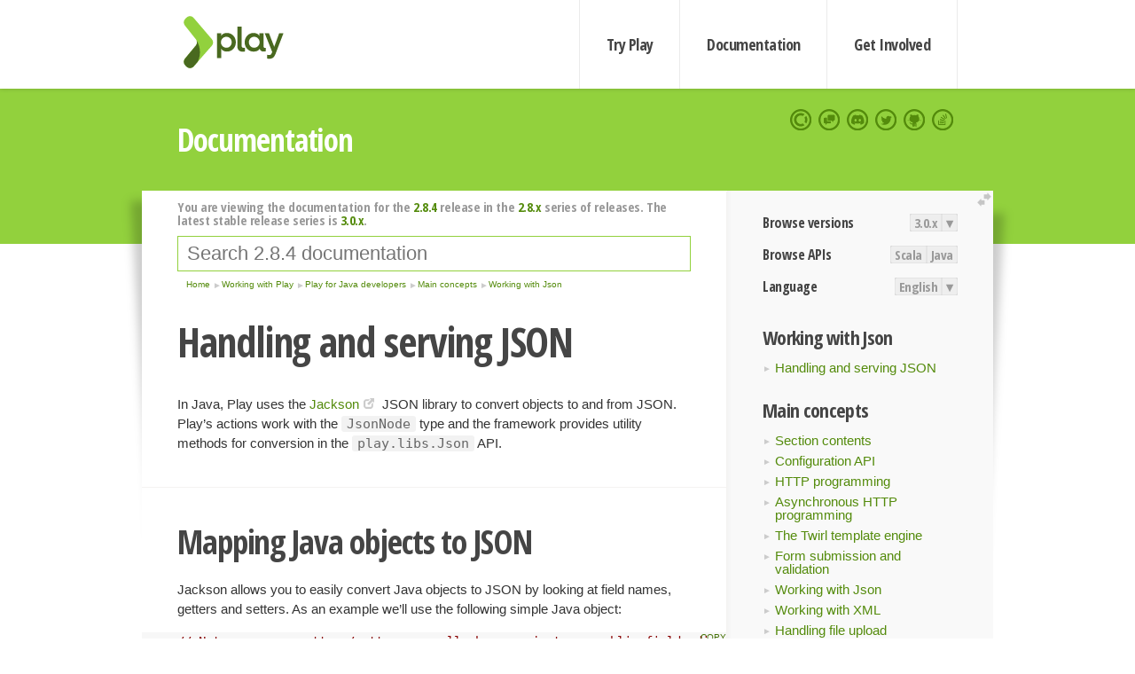

--- FILE ---
content_type: text/html; charset=UTF-8
request_url: https://www.playframework.com/documentation/2.8.4/JavaJsonActions
body_size: 7228
content:





<!DOCTYPE html>
<html lang="en">
    <head>
        <meta charset="utf-8">
        <meta http-equiv="X-UA-Compatible" content="IE=edge,chrome=1">
        <title>
  Java Json Actions  - 2.8.4
</title>
        <meta name="description" content="Play Framework - The High Velocity Web Framework For Java and Scala">
        <meta name="viewport" content="width=device-width,maximum-scale=1"/>
        <link rel="stylesheet" href="/assets/lib/prettify/ecd4a5d6c0cbee10b168f6aa000c64ea-prettify.css">
        <link rel="preconnect" href="https://fonts.googleapis.com">
        <link rel="preconnect" href="https://fonts.gstatic.com" crossorigin>
        <link href="https://fonts.googleapis.com/css?family=PT+Serif:700italic" rel="stylesheet" type="text/css">
        <link href="https://fonts.googleapis.com/css?family=Open+Sans+Condensed:700,300" rel="stylesheet" type="text/css">
        <link href="https://fonts.googleapis.com/css2?family=Roboto:wght@300;700&display=swap" rel="stylesheet">
        <link rel="stylesheet" href="https://cdn.jsdelivr.net/docsearch.js/1/docsearch.min.css">
        <link rel="stylesheet" href="/assets/css/5f02d0f339152beb79a7e88f947b3ae4-main.min.css">
        <link rel="shortcut icon" href="/favicon.ico"/>
        <link rel="apple-touch-icon apple-touch-icon-precomposed" href="/apple-touch-icon.png">

        <meta name="globalsign-domain-verification" content="wISFsU3SjLaCmI4hF3fuBebFOs4shuuBnKV7fGALYz" />
        <meta name="google-site-verification" content="9oxXjOc4jWfnf21Iep-0dc2sDawa14s-Gpwho_yb5AU" />

        
            
                <meta name="docsearch:version" content="2.8.4" />
            
            <meta name="docsearch:tags" content="en" />
        

        <!--[if lt IE 9]>
        <script src="/assets/lib/html5shiv/40bd440d29b3a9371b0c63fec41ee64f-html5shiv.min.js"></script>
        <![endif]-->
        <script src="/assets/lib/jquery/641dd14370106e992d352166f5a07e99-jquery.min.js"></script>
        <script src="/assets/javascripts/dfa43b662e4de5b1b8fdc65418127def-main.js"></script>
        
<script  type="application/ld+json">
            {
                "@context" : "http://schema.org",
                "@type" : "WebSite",
                "name" : "Play Framework",
                "alternateName" : "The High Velocity Web Framework for Java and Scala",
                "url" : "https://playframework.com"
            }
        </script>

    </head>
    <body class="documentation">
        <header id="navigation">
            <div class="wrapper">
                <a href="/" id="logo">Play Framework</a>
                <nav id="sections">
                    <a href="/getting-started">Try Play</a>
                    <a href="/documentation">Documentation</a>
                    <a href="/get-involved">Get Involved</a>
                </nav>
                <nav id="social">
                    <a href="//opencollective.com/playframework"><span>Open Collective</span></a>
                    <a href="//github.com/playframework/playframework/discussions"><span>Discuss Play Forum</span></a>
                    <a href="//discord.gg/g5s2vtZ4Fa"><span>Play Discord Server</span></a>
                    <a href="//twitter.com/playframework"><span>Twitter</span></a>
                    <a href="//github.com/playframework/playframework"><span>GitHub</span></a>
                    <a href="//stackoverflow.com/questions/tagged/playframework"><span>Stackoverflow</span></a>
                </nav>
            </div>
        </header>

        <div id="getLogo">
            <div class="pan">
                <q>Is that what you're looking for?</q>
                <figure>
                    <img src="/assets/images/logos/9382fa0d736c5e7f01d0b7c2726a924d-play_full_color.svg">
                     <figcaption>
                        <a href="/assets/images/logos/9382fa0d736c5e7f01d0b7c2726a924d-play_full_color.svg">(svg)</a>
                        <a href="/assets/images/logos/3740142a5b6d7e5c73afc223f837c2ed-play_full_color.png">(png)</a>
                     </figcaption>
                </figure>
                <figure>
                    <img src="/assets/images/logos/2512c6416003429c3e7d3e9d389e52bd-play_icon_full_color.svg">
                     <figcaption>
                        <a href="/assets/images/logos/2512c6416003429c3e7d3e9d389e52bd-play_icon_full_color.svg">(svg)</a>
                        <a href="/assets/images/logos/1d627942f0b2f115f8638936a212244a-play_icon_full_color.png">(png)</a>
                     </figcaption>
                </figure>
                <figure class="reverse">
                    <img src="/assets/images/logos/1e960a0ef2cad41e1be353eb6efe5af1-play_reverse.svg">
                     <figcaption>
                        <a href="/assets/images/logos/1e960a0ef2cad41e1be353eb6efe5af1-play_reverse.svg">(svg)</a>
                        <a href="/assets/images/logos/e48e23590262d1b8f97257485c866c26-play_reverse.png">(png)</a>
                     </figcaption>
                </figure>
                <figure class="reverse">
                    <img src="/assets/images/logos/8fa87b8c379d500f2c7fa1c9816566f6-play_icon_reverse.svg">
                     <figcaption>
                        <a href="/assets/images/logos/8fa87b8c379d500f2c7fa1c9816566f6-play_icon_reverse.svg">(svg)</a>
                        <a href="/assets/images/logos/c558e825dbfaa60ab84bd0d2ee744944-play_icon_reverse.png">(png)</a>
                     </figcaption>
                </figure>
            </div>
        </div>




        

    <header id="top">
        <div class="wrapper">
            <h1>Documentation</h1>
        </div>
    </header>

    <section id="content">
        <button id="extend">extend</button>

        

    <aside>

        


<nav id="toolbar">
    <h3>Browse versions</h3>
    <div class="switch">
        
            <a ga-on="click" ga-event-category="Version" ga-event-action="3.0.x" href="/documentation/switch/3.0.x/JavaJsonActions">3.0.x</a>
        
        <dl class="dropdown">
            <dt>▾</dt>
            <dd>
            
                <a href="/documentation/switch/3.0.x/JavaJsonActions">3.0.x</a>
            
                <a href="/documentation/switch/3.0.9/JavaJsonActions">3.0.9</a>
            
                <a href="/documentation/switch/3.0.8/JavaJsonActions">3.0.8</a>
            
                <a href="/documentation/switch/3.0.7/JavaJsonActions">3.0.7</a>
            
                <a href="/documentation/switch/3.0.6/JavaJsonActions">3.0.6</a>
            
                <a href="/documentation/switch/3.0.5/JavaJsonActions">3.0.5</a>
            
                <a href="/documentation/switch/3.0.4/JavaJsonActions">3.0.4</a>
            
                <a href="/documentation/switch/3.0.3/JavaJsonActions">3.0.3</a>
            
                <a href="/documentation/switch/3.0.2/JavaJsonActions">3.0.2</a>
            
                <a href="/documentation/switch/3.0.1/JavaJsonActions">3.0.1</a>
            
                <a href="/documentation/switch/3.0.0/JavaJsonActions">3.0.0</a>
            
                <a href="/documentation/switch/2.9.x/JavaJsonActions">2.9.x</a>
            
                <a href="/documentation/switch/2.8.x/JavaJsonActions">2.8.x</a>
            
                <a href="/documentation/switch/2.7.x/JavaJsonActions">2.7.x</a>
            
                <a href="/documentation/switch/2.6.x/JavaJsonActions">2.6.x</a>
            
                <a href="/documentation/switch/2.5.x/JavaJsonActions">2.5.x</a>
            
                <a href="/documentation/switch/2.4.x/JavaJsonActions">2.4.x</a>
            
                <a href="/documentation/switch/2.3.x/JavaJsonActions">2.3.x</a>
            
                <a href="/documentation/switch/2.2.x/JavaJsonActions">2.2.x</a>
            
                <a href="/documentation/switch/2.1.x/JavaJsonActions">2.1.x</a>
            
                <a href="/documentation/switch/2.0.x/JavaJsonActions">2.0.x</a>
            
                <a href="/documentation/switch/1.5.x/JavaJsonActions">1.5.x</a>
            
                <a href="/documentation/switch/1.4.x/JavaJsonActions">1.4.x</a>
            
                <a href="/documentation/switch/1.3.x/JavaJsonActions">1.3.x</a>
            
                <a href="/documentation/switch/1.2.x/JavaJsonActions">1.2.x</a>
            
                <a href="/documentation/switch/1.1.1/JavaJsonActions">1.1.1</a>
            
                <a href="/documentation/switch/1.0.3.2/JavaJsonActions">1.0.3.2</a>
            
            </dd>
        </dl>
    </div>

    
        <h3>Browse APIs</h3>
        <div class="switch">
        
            <a ga-on="click" ga-event-category="API" ga-event-action="Scala" href="/documentation/2.8.4/api/scala/index.html">Scala</a>
        
            <a ga-on="click" ga-event-category="API" ga-event-action="Java" href="/documentation/2.8.4/api/java/index.html">Java</a>
        
        </div>
    

    <h3>Language</h3>
    <div class="switch">
        
    <a href="/preferredLang/en?path=%2Fdocumentation%2F2.8.4%2FJavaJsonActions">English</a>

        <dl class="dropdown">
            <dt>▾</dt>
            <dd>
            
                
    <a href="/preferredLang/en?path=%2Fdocumentation%2F2.8.4%2FJavaJsonActions">English</a>

            
                
    <a href="/preferredLang/bg?path=%2Fdocumentation%2Fbg%2Flatest%2FHome">Български</a>

            
                
    <a href="/preferredLang/fr?path=%2Fdocumentation%2Ffr%2Flatest%2FHome">Français</a>

            
                
    <a href="/preferredLang/ja?path=%2Fdocumentation%2Fja%2Flatest%2FHome">日本語</a>

            
                
    <a href="/preferredLang/tr?path=%2Fdocumentation%2Ftr%2Flatest%2FHome">Türkçe</a>

            
            </dd>
        </dl>
    </div>

</nav>


        <h3>Working with Json</h3>
<ul>
  <li><a href="JavaJsonActions">Handling and serving JSON</a></li>
</ul>
<h3>Main concepts</h3>
<ul>
  <li><a href="JavaHome">Section contents</a></li>
  <li><a href="JavaConfig">Configuration API</a></li>
  <li><a href="JavaActions">HTTP programming</a></li>
  <li><a href="JavaAsync">Asynchronous HTTP programming</a></li>
  <li><a href="JavaTemplates">The Twirl template engine</a></li>
  <li><a href="JavaForms">Form submission and validation</a></li>
  <li><a href="JavaJsonActions">Working with Json</a></li>
  <li><a href="JavaXmlRequests">Working with XML</a></li>
  <li><a href="JavaFileUpload">Handling file upload</a></li>
  <li><a href="AccessingAnSQLDatabase">Accessing an SQL database</a></li>
  <li><a href="JavaCache">Using the Cache</a></li>
  <li><a href="JavaWS">Calling REST APIs with Play WS</a></li>
  <li><a href="JavaAkka">Integrating with Akka</a></li>
  <li><a href="JavaI18N">Internationalization with Messages</a></li>
  <li><a href="JavaDependencyInjection">Dependency Injection</a></li>
  <li><a href="JavaApplication">Application Settings</a></li>
  <li><a href="JavaTest">Testing your application</a></li>
  <li><a href="JavaLogging">Logging</a></li>
</ul>
<h3>Play for Java developers</h3>
<ul>
  <li><a href="JavaHome">Main concepts</a></li>
  <li><a href="JavaAdvanced">Advanced topics</a></li>
</ul>
<h3>Working with Play</h3>
<ul>
  <li><a href="JavaHome">Play for Java developers</a></li>
  <li><a href="ScalaHome">Play for Scala developers</a></li>
  <li><a href="Build">Common topics</a></li>
</ul>
<h3>Home</h3>
<ul>
  <li><a href="Home">Home</a></li>
  <li><a href="LatestRelease">Latest release</a></li>
  <li><a href="Introduction">Getting started</a></li>
  <li><a href="HelloWorldTutorial"> Hello World Tutorial</a></li>
  <li><a href="JavaHome">Working with Play</a></li>
  <li><a href="BuildingFromSource">Contributing to Play</a></li>
  <li><a href="Philosophy">About Play</a></li>
  <li><a href="Releases">Play releases</a></li>
  <li><a href="ModuleDirectory">Module directory</a></li>
</ul>


    </aside>

    <article>
        
            
                


  <div id="version-header">
    You are viewing the documentation for the <a href="/documentation/2.8.4/JavaJsonActions">2.8.4</a> release in the <a href="/documentation/2.8.x/JavaJsonActions">2.8.x</a> series of releases. The latest stable release series is <a href="/documentation/3.0.x/JavaJsonActions">3.0.x</a>.
  </div>


            

            
                <form id="search">
                    <input id="search-input" type="text" autocomplete="off" spellcheck="false" autocorrect="off" placeholder="Search 2.8.4 documentation" autofocus/>
                    <button type="submit">Search</button>
                </form>
            

            
<ol id="breadcrumb" itemscope itemtype="http://schema.org/BreadcrumbList">

  
    
      <li itemprop="itemListElement" itemscope itemtype="http://schema.org/ListItem">
        <a itemprop="item" href="Home"><span itemprop="name" title="Home">Home</span></a>
        <meta itemprop="position" content="1"/>
      </li>
    
  

  
    
      <li itemprop="itemListElement" itemscope itemtype="http://schema.org/ListItem">
        <a itemprop="item" href="JavaHome"><span itemprop="name" title="Working with Play">Working with Play</span></a>
        <meta itemprop="position" content="2"/>
      </li>
    
  

  
    
      <li itemprop="itemListElement" itemscope itemtype="http://schema.org/ListItem">
        <a itemprop="item" href="JavaHome"><span itemprop="name" title="Play for Java developers">Play for Java developers</span></a>
        <meta itemprop="position" content="3"/>
      </li>
    
  

  
    
      <li itemprop="itemListElement" itemscope itemtype="http://schema.org/ListItem">
        <a itemprop="item" href="JavaHome"><span itemprop="name" title="Main concepts">Main concepts</span></a>
        <meta itemprop="position" content="4"/>
      </li>
    
  

  
    
      <li itemprop="itemListElement" itemscope itemtype="http://schema.org/ListItem">
        <a itemprop="item" href="JavaJsonActions"><span itemprop="name" title="Working with Json">Working with Json</span></a>
        <meta itemprop="position" content="5"/>
      </li>
    
  

</ol>

            <!--- Copyright (C) Lightbend Inc. <https://www.lightbend.com> --><h1 id="Handling-and-serving-JSON"><a class="section-marker" href="#Handling-and-serving-JSON">§</a>Handling and serving JSON</h1>
<p>In Java, Play uses the <a href="https://github.com/FasterXML/jackson#documentation">Jackson</a> JSON library to convert objects to and from JSON. Play&rsquo;s actions work with the <code>JsonNode</code> type and the framework provides utility methods for conversion in the <code>play.libs.Json</code> API.</p><h2 id="Mapping-Java-objects-to-JSON"><a class="section-marker" href="#Mapping-Java-objects-to-JSON">§</a>Mapping Java objects to JSON</h2>
<p>Jackson allows you to easily convert Java objects to JSON by looking at field names, getters and setters. As an example we&rsquo;ll use the following simple Java object:</p>
<pre class="prettyprint"><code class="language-java">// Note: can use getters/setters as well; here we just use public fields directly.
// if using getters/setters, you can keep the fields `protected` or `private`
public static class Person {
  public String firstName;
  public String lastName;
  public int age;
}</code></pre>
<p>We can parse the JSON representation of the object and create a new <code>Person</code>:</p>
<pre class="prettyprint"><code class="language-java">Person person = new Person();
person.firstName = &quot;Foo&quot;;
person.lastName = &quot;Bar&quot;;
person.age = 30;
JsonNode personJson = Json.toJson(person); // {&quot;firstName&quot;: &quot;Foo&quot;, &quot;lastName&quot;: &quot;Bar&quot;, &quot;age&quot;: 30}</code></pre>
<p>Similarly, we can write the <code>Person</code> object to a <code>JsonNode</code>:</p>
<pre class="prettyprint"><code class="language-java">// parse the JSON as a JsonNode
JsonNode json = Json.parse(&quot;{\&quot;firstName\&quot;:\&quot;Foo\&quot;, \&quot;lastName\&quot;:\&quot;Bar\&quot;, \&quot;age\&quot;:13}&quot;);
// read the JsonNode as a Person
Person person = Json.fromJson(json, Person.class);</code></pre><h2 id="Handling-a-JSON-request"><a class="section-marker" href="#Handling-a-JSON-request">§</a>Handling a JSON request</h2>
<p>A JSON request is an HTTP request using a valid JSON payload as request body. Its <code>Content-Type</code> header must specify the <code>text/json</code> or <code>application/json</code> MIME type.</p>
<p>By default an action uses an <strong>any content</strong> body parser, which you can use to retrieve the body as JSON (actually as a Jackson <code>JsonNode</code>):</p>
<pre class="prettyprint"><code class="language-java">public Result sayHello(Http.Request request) {
  JsonNode json = request.body().asJson();
  if (json == null) {
    return badRequest(&quot;Expecting Json data&quot;);
  } else {
    String name = json.findPath(&quot;name&quot;).textValue();
    if (name == null) {
      return badRequest(&quot;Missing parameter [name]&quot;);
    } else {
      return ok(&quot;Hello &quot; + name);
    }
  }
}</code></pre>
<pre class="prettyprint"><code class="language-java">public Result sayHello(Http.Request request) {
  Optional&lt;Person&gt; person = request.body().parseJson(Person.class);
  return person.map(p -&gt; ok(&quot;Hello, &quot; + p.firstName)).orElse(badRequest(&quot;Expecting Json data&quot;));
}</code></pre>
<p>Of course it’s way better (and simpler) to specify our own <code>BodyParser</code> to ask Play to parse the content body directly as JSON:</p>
<pre class="prettyprint"><code class="language-java">@BodyParser.Of(BodyParser.Json.class)
public Result sayHello(Http.Request request) {
  JsonNode json = request.body().asJson();
  String name = json.findPath(&quot;name&quot;).textValue();
  if (name == null) {
    return badRequest(&quot;Missing parameter [name]&quot;);
  } else {
    return ok(&quot;Hello &quot; + name);
  }
}</code></pre>
<blockquote>
  <p><strong>Note:</strong> This way, a 400 HTTP response will be automatically returned for non JSON requests with Content-type set to application/json.</p>
</blockquote>
<p>You can test it with <strong><code>curl</code></strong> from a command line:</p>
<pre class="prettyprint"><code class="language-bash">curl
  --header &quot;Content-type: application/json&quot;
  --request POST
  --data &#39;{&quot;name&quot;: &quot;Guillaume&quot;}&#39;
  http://localhost:9000/sayHello
</code></pre>
<p>It replies with:</p>
<pre class="prettyprint"><code class="language-http">HTTP/1.1 200 OK
Content-Type: text/plain; charset=utf-8
Content-Length: 15

Hello Guillaume
</code></pre><h2 id="Serving-a-JSON-response"><a class="section-marker" href="#Serving-a-JSON-response">§</a>Serving a JSON response</h2>
<p>In our previous example we handled a JSON request, but replied with a <code>text/plain</code> response. Let’s change that to send back a valid JSON HTTP response:</p>
<pre class="prettyprint"><code class="language-java">public Result sayHello() {
  ObjectNode result = Json.newObject();
  result.put(&quot;exampleField1&quot;, &quot;foobar&quot;);
  result.put(&quot;exampleField2&quot;, &quot;Hello world!&quot;);
  return ok(result);
}</code></pre>
<p>Now it replies with:</p>
<pre class="prettyprint"><code class="language-http">HTTP/1.1 200 OK
Content-Type: application/json; charset=utf-8

{&quot;exampleField1&quot;:&quot;foobar&quot;,&quot;exampleField2&quot;:&quot;Hello world!&quot;}
</code></pre>
<p>You can also return a Java object and have it automatically serialized to JSON by the Jackson library:</p>
<pre class="prettyprint"><code class="language-java">public Result getPeople() {
  List&lt;Person&gt; people = personDao.findAll();
  return ok(Json.toJson(people));
}</code></pre><h2 id="Advanced-usage"><a class="section-marker" href="#Advanced-usage">§</a>Advanced usage</h2>
<p>There are two possible ways to customize the <code>ObjectMapper</code> for your application.</p><h3 id="Configurations-in-application.conf"><a class="section-marker" href="#Configurations-in-application.conf">§</a>Configurations in <code>application.conf</code></h3>
<p>Because Play uses Akka Jackson serialization support, you can configure the <code>ObjectMapper</code> based on your application needs. The <a href="https://github.com/FasterXML/jackson-databind/wiki/JacksonFeatures">documentation for jackson-databind Features</a> explains how you can further customize JSON conversion process, including <a href="https://github.com/FasterXML/jackson-databind/wiki/Mapper-Features">Mapper</a>, <a href="https://github.com/FasterXML/jackson-databind/wiki/Serialization-Features">Serialization</a> and <a href="https://github.com/FasterXML/jackson-databind/wiki/Deserialization-Features">Deserialization</a> features.</p>
<p>If you would like to use Play&rsquo;s <code>Json</code> APIs (<code>toJson</code>/<code>fromJson</code>) with a customized <code>ObjectMapper</code>, you need to add the custom configurations in your <code>application.conf</code>. For example, if you want to add a new <a href="https://github.com/FasterXML/jackson-datatype-joda">module for Joda types</a></p>
<pre class="prettyprint"><code class="language-HOCON">akka.serialization.jackson.play.jackson-modules += &quot;com.fasterxml.jackson.datatype.joda.JodaModule&quot;
</code></pre>
<p>Or to add set a serialization configuration:</p>
<pre class="prettyprint"><code class="language-HOCON">akka.serialization.jackson.play.serialization-features.WRITE_NUMBERS_AS_STRINGS=true
</code></pre><h3 id="Custom-binding-for-ObjectMapper"><a class="section-marker" href="#Custom-binding-for-ObjectMapper">§</a>Custom binding for <code>ObjectMapper</code></h3>
<p>If you still want to take completely over the <code>ObjectMapper</code> creation, this is possible by overriding its binding configuration. You first need to disable the default <code>ObjectMapper</code> module in your <code>application.conf</code></p>
<pre class="prettyprint"><code class="language-HOCON">play.modules.disabled += &quot;play.core.ObjectMapperModule&quot;
</code></pre>
<p>Then you can create a provider for your <code>ObjectMapper</code>:</p>
<pre class="prettyprint"><code class="language-java">public class JavaJsonCustomObjectMapper implements Provider&lt;ObjectMapper&gt; {

  @Override
  public ObjectMapper get() {
    ObjectMapper mapper =
        new ObjectMapper()
            // enable features and customize the object mapper here ...
            .enable(DeserializationFeature.USE_BIG_DECIMAL_FOR_FLOATS)
            .disable(DeserializationFeature.FAIL_ON_UNKNOWN_PROPERTIES);

    // Needs to set to Json helper
    Json.setObjectMapper(mapper);

    return mapper;
  }
}</code></pre>
<p>And bind it via Guice as an eager singleton so that the <code>ObjectMapper</code> will be set into the <code>Json</code> helper:</p>
<pre class="prettyprint"><code class="language-java">public class JavaJsonCustomObjectMapperModule extends AbstractModule {

  @Override
  protected void configure() {
    bind(ObjectMapper.class).toProvider(JavaJsonCustomObjectMapper.class).asEagerSingleton();
  }
}</code></pre>
<p>Afterwards enable the Module:</p>
<pre class="prettyprint"><code class="language-HOCON">play.modules.enabled += &quot;path.to.JavaJsonCustomObjectMapperModule&quot;
</code></pre><blockquote><p><strong>Next: </strong><a href="JavaXmlRequests">Working with XML</a></p></blockquote>

            
        
    </article>


        <hr class="clear"/>

        
<script  type="text/javascript">
            // On start, check if flex mod is enabled
            if (localStorage && localStorage['flex'] == "true" ) document.body.className += " flex"
        </script>

        
          
<script type="text/javascript" src="https://cdn.jsdelivr.net/docsearch.js/1/docsearch.min.js"></script>

<script  type="text/javascript">
docsearch({
    apiKey: '3a5278088008947c54a733e069ff82af',
    appId: 'TCZHH5O33A',
    indexName: 'playframework',
    inputSelector: '#search-input',
    algoliaOptions: {
        hitsPerPage: 10,
        'facetFilters': [
            
              "version: 2.8.4",
            
            "tags: en"
        ]
    }
});
</script>
        
    </section>


        <footer>
            <div id="support">
                <article class="community">
                    <h3>Community support</h3>
                    <ul>
                        <li><a href="//github.com/playframework/playframework/discussions">Discuss Forum</a></li>
                        <li><a href="//discord.gg/g5s2vtZ4Fa">Discord</a></li>
                        <li><a href="//stackoverflow.com/questions/tagged/playframework">Stackoverflow</a></li>
                    </ul>
                </article>
                <article class="professional">
                    <h3>Donate to our Collective</h3>
                    <ul>
                        <li><a href="/sponsors">If you like Play consider becoming a sponsor</a></li>
                    </ul>
                </article>
            </div>
            <div class="wrapper">
                <div>
                    <h3>Play Framework</h3>
                    <ul>
                        <li><a href="/download">Try Play</a></li>
                        <li><a href="/documentation/latest/Tutorials">Tutorials</a></li>
                        <li><a href="/documentation">Documentation</a></li>
                    </ul>
                </div>
                <div>
                    <h3>Community links</h3>
                    <ul>
                        <li><a href="http://www.indeed.com/jobs?q=%22play+framework%22&l=">Jobs <em>via Indeed</em></a></li>
                    </ul>
                </div>
                <div>
                    <h3>Code &amp; contribution</h3>
                    <ul>
                        <li><a href="/code">Code &amp; contributors</a></li>
                        <li><a href="//github.com/playframework/playframework/issues">Bug tracker <em>GitHub</em></a></li>
                        <li><a href="/get-involved">Get involved</a></li>
                    </ul>
                </div>
                <div>
                    <h3>Social networks</h3>
                    <ul>
                        <li><a href="//twitter.com/playframework"><span>Twitter</span></a></li>
                        <li><a href="//opencollective.com/playframework"><span>Open Collective</span></a></li>
                    </ul>
                </div>
            </div>
            <div class="credits">
                <p>
                    Play Framework is released under the Apache 2 License
                </p>
            </div>

        </footer>
    <script defer src="https://static.cloudflareinsights.com/beacon.min.js/vcd15cbe7772f49c399c6a5babf22c1241717689176015" integrity="sha512-ZpsOmlRQV6y907TI0dKBHq9Md29nnaEIPlkf84rnaERnq6zvWvPUqr2ft8M1aS28oN72PdrCzSjY4U6VaAw1EQ==" data-cf-beacon='{"version":"2024.11.0","token":"1fb9a43722c14cbfbeacd9653ff2a9e3","r":1,"server_timing":{"name":{"cfCacheStatus":true,"cfEdge":true,"cfExtPri":true,"cfL4":true,"cfOrigin":true,"cfSpeedBrain":true},"location_startswith":null}}' crossorigin="anonymous"></script>
</body>
</html>



<script type="text/javascript" charset="utf-8" src="/assets/lib/prettify/d435ff18c832044c3ddf7a0cf826eb72-prettify.js"></script>
<script type="text/javascript" charset="utf-8" src="/assets/lib/prettify/d3bd091d7b84099d91e889bc7c0770cb-lang-scala.js"></script>

<script  type="text/javascript">
    $(function(){
       window.prettyPrint && prettyPrint()
    });
</script>

<script type="text/javascript" charset="utf-8" src="/assets/lib/clipboard.js/15f52a1ee547f2bdd46e56747332ca2d-clipboard.min.js"></script>

<script  type="text/javascript">
(function(){
    var pre = document.getElementsByClassName('prettyprint');
    for (var i = 0; i < pre.length; i++) {
        var button = document.createElement('button');
        button.className = 'copy-button';

        pre[i].appendChild(button);
    }

    // Run Clipboard
    var copyCode = new ClipboardJS('.copy-button', {
        target: function(trigger) {
            return trigger.previousElementSibling;
        }
    });

    // On success:
    copyCode.on('success', function(event) {
        event.clearSelection();
        event.trigger.textContent = ' Success';
        window.setTimeout(function() {
            event.trigger.textContent = '';
        }, 2000);
    });

    // On error (Safari):
    // - Change the  "Press Ctrl+C to copy"
    // - Swap it to "Copy" in 2s.
    copyCode.on('error', function(event) {
        event.trigger.textContent = 'Press "Ctrl + C" to copy';
        window.setTimeout(function() {
            event.trigger.textContent = '';
        }, 5000);
    });

})();
</script>




--- FILE ---
content_type: image/svg+xml
request_url: https://www.playframework.com/assets/images/logos/8fa87b8c379d500f2c7fa1c9816566f6-play_icon_reverse.svg
body_size: -288
content:
<svg xmlns="http://www.w3.org/2000/svg" viewBox="0 0 160 265" enable-background="new 0 0 160 265"><g><path opacity=".5" fill="#fff" d="M67.8 148.6l-51.2 61.4c-7.6 9.1-7 22.6 1.4 31l6.2 6.2c9.4 9.4 24.7 8.9 33.5-1l18.5-21c7-13.8 10.9-29.4 10.9-45.9 0-20.4-6-39.3-16.2-55.2 3.8 7.8 2.7 17.5-3.1 24.5z"/><path fill="#fff" d="M143.2 149.2c7.6-8.6 7.7-21.5.2-30.2l-85.8-100c-8.7-10.1-24.2-10.7-33.7-1.3l-6.2 6.2c-8.3 8.3-9 21.5-1.7 30.6l52 65c1.2 1.5 2.2 3.1 2.9 4.8-.1-.1-.1-.2-.1-.3 10.3 15.9 16.2 34.9 16.2 55.2 0 16.5-3.9 32.1-10.9 45.9l67.1-75.9z"/></g></svg>